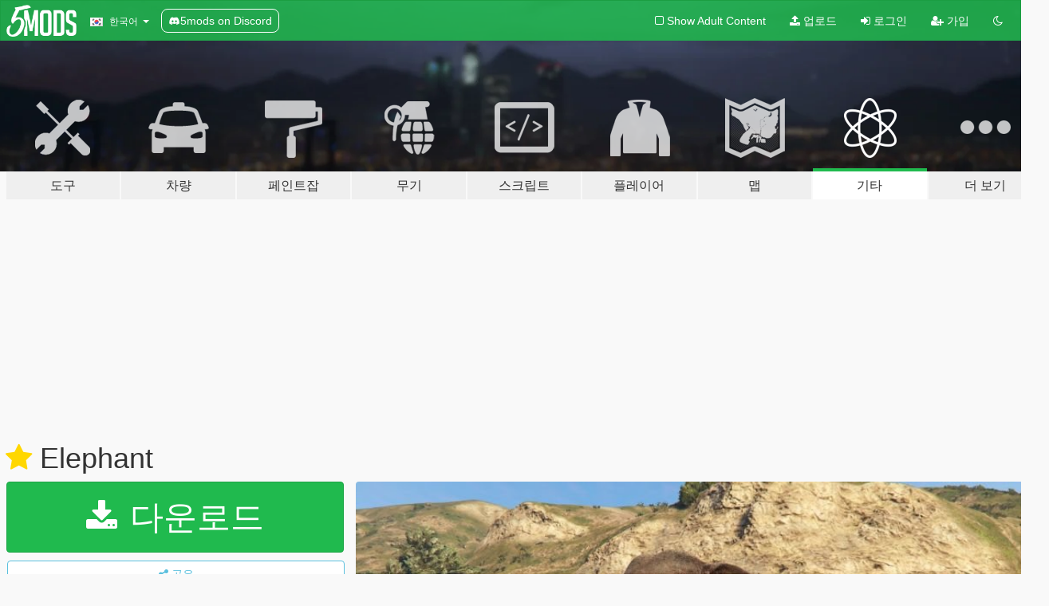

--- FILE ---
content_type: text/html; charset=utf-8
request_url: https://ko.gta5-mods.com/misc/elephant
body_size: 18450
content:

<!DOCTYPE html>
<html lang="ko" dir="ltr">
<head>
	<title>
		Elephant - GTA5-Mods.com
	</title>

		<script
		  async
		  src="https://hb.vntsm.com/v4/live/vms/sites/gta5-mods.com/index.js"
        ></script>

        <script>
          self.__VM = self.__VM || [];
          self.__VM.push(function (admanager, scope) {
            scope.Config.buildPlacement((configBuilder) => {
              configBuilder.add("billboard");
              configBuilder.addDefaultOrUnique("mobile_mpu").setBreakPoint("mobile")
            }).display("top-ad");

            scope.Config.buildPlacement((configBuilder) => {
              configBuilder.add("leaderboard");
              configBuilder.addDefaultOrUnique("mobile_mpu").setBreakPoint("mobile")
            }).display("central-ad");

            scope.Config.buildPlacement((configBuilder) => {
              configBuilder.add("mpu");
              configBuilder.addDefaultOrUnique("mobile_mpu").setBreakPoint("mobile")
            }).display("side-ad");

            scope.Config.buildPlacement((configBuilder) => {
              configBuilder.add("leaderboard");
              configBuilder.addDefaultOrUnique("mpu").setBreakPoint({ mediaQuery: "max-width:1200px" })
            }).display("central-ad-2");

            scope.Config.buildPlacement((configBuilder) => {
              configBuilder.add("leaderboard");
              configBuilder.addDefaultOrUnique("mobile_mpu").setBreakPoint("mobile")
            }).display("bottom-ad");

            scope.Config.buildPlacement((configBuilder) => {
              configBuilder.add("desktop_takeover");
              configBuilder.addDefaultOrUnique("mobile_takeover").setBreakPoint("mobile")
            }).display("takeover-ad");

            scope.Config.get('mpu').display('download-ad-1');
          });
        </script>

	<meta charset="utf-8">
	<meta name="viewport" content="width=320, initial-scale=1.0, maximum-scale=1.0">
	<meta http-equiv="X-UA-Compatible" content="IE=edge">
	<meta name="msapplication-config" content="none">
	<meta name="theme-color" content="#20ba4e">
	<meta name="msapplication-navbutton-color" content="#20ba4e">
	<meta name="apple-mobile-web-app-capable" content="yes">
	<meta name="apple-mobile-web-app-status-bar-style" content="#20ba4e">
	<meta name="csrf-param" content="authenticity_token" />
<meta name="csrf-token" content="gaRKRJOdPrQg3Mod/NMisiso3qAvNo//SdOT4cw3mfA2KK6VdOaZBYQ6dL6xsWcsmhAEcPAILfOJlWKo2x/iLg==" />
	    <!--suppress ALL -->

    <meta property="og:url" content="https://ko.gta5-mods.com/misc/elephant">
    <meta property="og:title" content="Elephant">
    <meta property="og:description" content="Elephant [Ped version]  You see him in Liberty City, now you will in Los Santos...  ######################################## If you want support my work or have early access and exclusives releases be my patreon! ########################################  Thanks for the model to: Far Cry 4 (Bugisoft, hum... sorry, I mean, Ubisoft)  Installation:  Only way:Search in root folder for file named x64e.rpf and copy it to mods folder.Then,...">
    <meta property="og:site_name" content="GTA5-Mods.com">
    <meta property="og:image" content="https://img.gta5-mods.com/q75/images/elephant/c78fda-20170111032004_1.jpg">

    <meta name="twitter:card" content="summary_large_image">
    <meta name="twitter:site" content="@5mods">
    <meta name="twitter:title" content="Elephant">
    <meta name="twitter:description" content="Elephant [Ped version]  You see him in Liberty City, now you will in Los Santos...  ######################################## If you want support my work or have early access and exclusives releases be my patreon! ########################################  Thanks for the model to: Far Cry 4 (Bugisoft, hum... sorry, I mean, Ubisoft)  Installation:  Only way:Search in root folder for file named x64e.rpf and copy it to mods folder.Then,...">
    <meta name="twitter:image" content="https://img.gta5-mods.com/q75/images/elephant/c78fda-20170111032004_1.jpg">


	<link rel="shortcut icon" type="image/x-icon" href="https://images.gta5-mods.com/icons/favicon.png">
	<link rel="stylesheet" media="screen" href="/assets/application-7e510725ebc5c55e88a9fd87c027a2aa9e20126744fbac89762e0fd54819c399.css" />
	    <link rel="alternate" hreflang="id" href="https://id.gta5-mods.com/misc/elephant">
    <link rel="alternate" hreflang="ms" href="https://ms.gta5-mods.com/misc/elephant">
    <link rel="alternate" hreflang="bg" href="https://bg.gta5-mods.com/misc/elephant">
    <link rel="alternate" hreflang="ca" href="https://ca.gta5-mods.com/misc/elephant">
    <link rel="alternate" hreflang="cs" href="https://cs.gta5-mods.com/misc/elephant">
    <link rel="alternate" hreflang="da" href="https://da.gta5-mods.com/misc/elephant">
    <link rel="alternate" hreflang="de" href="https://de.gta5-mods.com/misc/elephant">
    <link rel="alternate" hreflang="el" href="https://el.gta5-mods.com/misc/elephant">
    <link rel="alternate" hreflang="en" href="https://www.gta5-mods.com/misc/elephant">
    <link rel="alternate" hreflang="es" href="https://es.gta5-mods.com/misc/elephant">
    <link rel="alternate" hreflang="fr" href="https://fr.gta5-mods.com/misc/elephant">
    <link rel="alternate" hreflang="gl" href="https://gl.gta5-mods.com/misc/elephant">
    <link rel="alternate" hreflang="ko" href="https://ko.gta5-mods.com/misc/elephant">
    <link rel="alternate" hreflang="hi" href="https://hi.gta5-mods.com/misc/elephant">
    <link rel="alternate" hreflang="it" href="https://it.gta5-mods.com/misc/elephant">
    <link rel="alternate" hreflang="hu" href="https://hu.gta5-mods.com/misc/elephant">
    <link rel="alternate" hreflang="mk" href="https://mk.gta5-mods.com/misc/elephant">
    <link rel="alternate" hreflang="nl" href="https://nl.gta5-mods.com/misc/elephant">
    <link rel="alternate" hreflang="nb" href="https://no.gta5-mods.com/misc/elephant">
    <link rel="alternate" hreflang="pl" href="https://pl.gta5-mods.com/misc/elephant">
    <link rel="alternate" hreflang="pt-BR" href="https://pt.gta5-mods.com/misc/elephant">
    <link rel="alternate" hreflang="ro" href="https://ro.gta5-mods.com/misc/elephant">
    <link rel="alternate" hreflang="ru" href="https://ru.gta5-mods.com/misc/elephant">
    <link rel="alternate" hreflang="sl" href="https://sl.gta5-mods.com/misc/elephant">
    <link rel="alternate" hreflang="fi" href="https://fi.gta5-mods.com/misc/elephant">
    <link rel="alternate" hreflang="sv" href="https://sv.gta5-mods.com/misc/elephant">
    <link rel="alternate" hreflang="vi" href="https://vi.gta5-mods.com/misc/elephant">
    <link rel="alternate" hreflang="tr" href="https://tr.gta5-mods.com/misc/elephant">
    <link rel="alternate" hreflang="uk" href="https://uk.gta5-mods.com/misc/elephant">
    <link rel="alternate" hreflang="zh-CN" href="https://zh.gta5-mods.com/misc/elephant">

  <script src="/javascripts/ads.js"></script>

		<!-- Nexus Google Tag Manager -->
		<script nonce="true">
//<![CDATA[
				window.dataLayer = window.dataLayer || [];

						window.dataLayer.push({
								login_status: 'Guest',
								user_id: undefined,
								gta5mods_id: undefined,
						});

//]]>
</script>
		<script nonce="true">
//<![CDATA[
				(function(w,d,s,l,i){w[l]=w[l]||[];w[l].push({'gtm.start':
				new Date().getTime(),event:'gtm.js'});var f=d.getElementsByTagName(s)[0],
				j=d.createElement(s),dl=l!='dataLayer'?'&l='+l:'';j.async=true;j.src=
				'https://www.googletagmanager.com/gtm.js?id='+i+dl;f.parentNode.insertBefore(j,f);
				})(window,document,'script','dataLayer','GTM-KCVF2WQ');

//]]>
</script>		<!-- End Nexus Google Tag Manager -->
</head>
<body class=" ko">
	<!-- Google Tag Manager (noscript) -->
	<noscript><iframe src="https://www.googletagmanager.com/ns.html?id=GTM-KCVF2WQ"
										height="0" width="0" style="display:none;visibility:hidden"></iframe></noscript>
	<!-- End Google Tag Manager (noscript) -->

<div id="page-cover"></div>
<div id="page-loading">
	<span class="graphic"></span>
	<span class="message">로딩중...</span>
</div>

<div id="page-cover"></div>

<nav id="main-nav" class="navbar navbar-default">
  <div class="container">
    <div class="navbar-header">
      <a class="navbar-brand" href="/"></a>

      <ul class="nav navbar-nav">
        <li id="language-dropdown" class="dropdown">
          <a href="#language" class="dropdown-toggle" data-toggle="dropdown">
            <span class="famfamfam-flag-kr icon"></span>&nbsp;
            <span class="language-name">한국어</span>
            <span class="caret"></span>
          </a>

          <ul class="dropdown-menu dropdown-menu-with-footer">
                <li>
                  <a href="https://id.gta5-mods.com/misc/elephant">
                    <span class="famfamfam-flag-id"></span>
                    <span class="language-name">Bahasa Indonesia</span>
                  </a>
                </li>
                <li>
                  <a href="https://ms.gta5-mods.com/misc/elephant">
                    <span class="famfamfam-flag-my"></span>
                    <span class="language-name">Bahasa Melayu</span>
                  </a>
                </li>
                <li>
                  <a href="https://bg.gta5-mods.com/misc/elephant">
                    <span class="famfamfam-flag-bg"></span>
                    <span class="language-name">Български</span>
                  </a>
                </li>
                <li>
                  <a href="https://ca.gta5-mods.com/misc/elephant">
                    <span class="famfamfam-flag-catalonia"></span>
                    <span class="language-name">Català</span>
                  </a>
                </li>
                <li>
                  <a href="https://cs.gta5-mods.com/misc/elephant">
                    <span class="famfamfam-flag-cz"></span>
                    <span class="language-name">Čeština</span>
                  </a>
                </li>
                <li>
                  <a href="https://da.gta5-mods.com/misc/elephant">
                    <span class="famfamfam-flag-dk"></span>
                    <span class="language-name">Dansk</span>
                  </a>
                </li>
                <li>
                  <a href="https://de.gta5-mods.com/misc/elephant">
                    <span class="famfamfam-flag-de"></span>
                    <span class="language-name">Deutsch</span>
                  </a>
                </li>
                <li>
                  <a href="https://el.gta5-mods.com/misc/elephant">
                    <span class="famfamfam-flag-gr"></span>
                    <span class="language-name">Ελληνικά</span>
                  </a>
                </li>
                <li>
                  <a href="https://www.gta5-mods.com/misc/elephant">
                    <span class="famfamfam-flag-gb"></span>
                    <span class="language-name">English</span>
                  </a>
                </li>
                <li>
                  <a href="https://es.gta5-mods.com/misc/elephant">
                    <span class="famfamfam-flag-es"></span>
                    <span class="language-name">Español</span>
                  </a>
                </li>
                <li>
                  <a href="https://fr.gta5-mods.com/misc/elephant">
                    <span class="famfamfam-flag-fr"></span>
                    <span class="language-name">Français</span>
                  </a>
                </li>
                <li>
                  <a href="https://gl.gta5-mods.com/misc/elephant">
                    <span class="famfamfam-flag-es-gl"></span>
                    <span class="language-name">Galego</span>
                  </a>
                </li>
                <li>
                  <a href="https://ko.gta5-mods.com/misc/elephant">
                    <span class="famfamfam-flag-kr"></span>
                    <span class="language-name">한국어</span>
                  </a>
                </li>
                <li>
                  <a href="https://hi.gta5-mods.com/misc/elephant">
                    <span class="famfamfam-flag-in"></span>
                    <span class="language-name">हिन्दी</span>
                  </a>
                </li>
                <li>
                  <a href="https://it.gta5-mods.com/misc/elephant">
                    <span class="famfamfam-flag-it"></span>
                    <span class="language-name">Italiano</span>
                  </a>
                </li>
                <li>
                  <a href="https://hu.gta5-mods.com/misc/elephant">
                    <span class="famfamfam-flag-hu"></span>
                    <span class="language-name">Magyar</span>
                  </a>
                </li>
                <li>
                  <a href="https://mk.gta5-mods.com/misc/elephant">
                    <span class="famfamfam-flag-mk"></span>
                    <span class="language-name">Македонски</span>
                  </a>
                </li>
                <li>
                  <a href="https://nl.gta5-mods.com/misc/elephant">
                    <span class="famfamfam-flag-nl"></span>
                    <span class="language-name">Nederlands</span>
                  </a>
                </li>
                <li>
                  <a href="https://no.gta5-mods.com/misc/elephant">
                    <span class="famfamfam-flag-no"></span>
                    <span class="language-name">Norsk</span>
                  </a>
                </li>
                <li>
                  <a href="https://pl.gta5-mods.com/misc/elephant">
                    <span class="famfamfam-flag-pl"></span>
                    <span class="language-name">Polski</span>
                  </a>
                </li>
                <li>
                  <a href="https://pt.gta5-mods.com/misc/elephant">
                    <span class="famfamfam-flag-br"></span>
                    <span class="language-name">Português do Brasil</span>
                  </a>
                </li>
                <li>
                  <a href="https://ro.gta5-mods.com/misc/elephant">
                    <span class="famfamfam-flag-ro"></span>
                    <span class="language-name">Română</span>
                  </a>
                </li>
                <li>
                  <a href="https://ru.gta5-mods.com/misc/elephant">
                    <span class="famfamfam-flag-ru"></span>
                    <span class="language-name">Русский</span>
                  </a>
                </li>
                <li>
                  <a href="https://sl.gta5-mods.com/misc/elephant">
                    <span class="famfamfam-flag-si"></span>
                    <span class="language-name">Slovenščina</span>
                  </a>
                </li>
                <li>
                  <a href="https://fi.gta5-mods.com/misc/elephant">
                    <span class="famfamfam-flag-fi"></span>
                    <span class="language-name">Suomi</span>
                  </a>
                </li>
                <li>
                  <a href="https://sv.gta5-mods.com/misc/elephant">
                    <span class="famfamfam-flag-se"></span>
                    <span class="language-name">Svenska</span>
                  </a>
                </li>
                <li>
                  <a href="https://vi.gta5-mods.com/misc/elephant">
                    <span class="famfamfam-flag-vn"></span>
                    <span class="language-name">Tiếng Việt</span>
                  </a>
                </li>
                <li>
                  <a href="https://tr.gta5-mods.com/misc/elephant">
                    <span class="famfamfam-flag-tr"></span>
                    <span class="language-name">Türkçe</span>
                  </a>
                </li>
                <li>
                  <a href="https://uk.gta5-mods.com/misc/elephant">
                    <span class="famfamfam-flag-ua"></span>
                    <span class="language-name">Українська</span>
                  </a>
                </li>
                <li>
                  <a href="https://zh.gta5-mods.com/misc/elephant">
                    <span class="famfamfam-flag-cn"></span>
                    <span class="language-name">中文</span>
                  </a>
                </li>
          </ul>
        </li>
        <li class="discord-link">
          <a href="https://discord.gg/2PR7aMzD4U" target="_blank" rel="noreferrer">
            <img src="https://images.gta5-mods.com/site/discord-header.svg" height="15px" alt="">
            <span>5mods on Discord</span>
          </a>
        </li>
      </ul>
    </div>

    <ul class="nav navbar-nav navbar-right">
        <li>
          <a href="/adult_filter" title="Light mode">
              <span class="fa fa-square-o"></span>
            <span>Show Adult <span class="adult-filter__content-text">Content</span></span>
          </a>
        </li>
      <li class="hidden-xs">
        <a href="/upload">
          <span class="icon fa fa-upload"></span>
          업로드
        </a>
      </li>

        <li>
          <a href="/login?r=/misc/elephant">
            <span class="icon fa fa-sign-in"></span>
            <span class="login-text">로그인</span>
          </a>
        </li>

        <li class="hidden-xs">
          <a href="/register?r=/misc/elephant">
            <span class="icon fa fa-user-plus"></span>
            가입
          </a>
        </li>

        <li>
            <a href="/dark_mode" title="Dark mode">
              <span class="fa fa-moon-o"></span>
            </a>
        </li>

      <li id="search-dropdown">
        <a href="#search" class="dropdown-toggle" data-toggle="dropdown">
          <span class="fa fa-search"></span>
        </a>

        <div class="dropdown-menu">
          <div class="form-inline">
            <div class="form-group">
              <div class="input-group">
                <div class="input-group-addon"><span  class="fa fa-search"></span></div>
                <input type="text" class="form-control" placeholder="GTA 5 모드를 검색해보세요...">
              </div>
            </div>
            <button type="submit" class="btn btn-primary">
              검색
            </button>
          </div>
        </div>
      </li>
    </ul>
  </div>
</nav>

<div id="banner" class="misc">
  <div class="container hidden-xs">
    <div id="intro">
      <h1 class="styled">GTA5-Mods.com 에 오신 것을 환영합니다</h1>
      <p>Select one of the following categories to start browsing the latest GTA 5 PC mods:</p>
    </div>
  </div>

  <div class="container">
    <ul id="navigation" class="clearfix ko">
        <li class="tools ">
          <a href="/tools">
            <span class="icon-category"></span>
            <span class="label-border"></span>
            <span class="label-category lg-large md-large sm-large xs-large xxs-large">
              <span>도구</span>
            </span>
          </a>
        </li>
        <li class="vehicles ">
          <a href="/vehicles">
            <span class="icon-category"></span>
            <span class="label-border"></span>
            <span class="label-category lg-large md-large sm-large xs-large xxs-large">
              <span>차량</span>
            </span>
          </a>
        </li>
        <li class="paintjobs ">
          <a href="/paintjobs">
            <span class="icon-category"></span>
            <span class="label-border"></span>
            <span class="label-category lg-large md-large sm-large xs-large xxs-large">
              <span>페인트잡</span>
            </span>
          </a>
        </li>
        <li class="weapons ">
          <a href="/weapons">
            <span class="icon-category"></span>
            <span class="label-border"></span>
            <span class="label-category lg-large md-large sm-large xs-large xxs-large">
              <span>무기</span>
            </span>
          </a>
        </li>
        <li class="scripts ">
          <a href="/scripts">
            <span class="icon-category"></span>
            <span class="label-border"></span>
            <span class="label-category lg-large md-large sm-large xs-large xxs-large">
              <span>스크립트</span>
            </span>
          </a>
        </li>
        <li class="player ">
          <a href="/player">
            <span class="icon-category"></span>
            <span class="label-border"></span>
            <span class="label-category lg-large md-large sm-large xs-large xxs-large">
              <span>플레이어</span>
            </span>
          </a>
        </li>
        <li class="maps ">
          <a href="/maps">
            <span class="icon-category"></span>
            <span class="label-border"></span>
            <span class="label-category lg-large md-large sm-large xs-large xxs-large">
              <span>맵</span>
            </span>
          </a>
        </li>
        <li class="misc active">
          <a href="/misc">
            <span class="icon-category"></span>
            <span class="label-border"></span>
            <span class="label-category lg-large md-large sm-large xs-large xxs-large">
              <span>기타</span>
            </span>
          </a>
        </li>
      <li id="more-dropdown" class="more dropdown">
        <a href="#more" class="dropdown-toggle" data-toggle="dropdown">
          <span class="icon-category"></span>
          <span class="label-border"></span>
          <span class="label-category lg-large md-large sm-large xs-large xxs-large">
            <span>더 보기</span>
          </span>
        </a>

        <ul class="dropdown-menu pull-right">
          <li>
            <a href="http://www.gta5cheats.com" target="_blank">
              <span class="fa fa-external-link"></span>
              GTA 5 Cheats
            </a>
          </li>
        </ul>
      </li>
    </ul>
  </div>
</div>

<div id="content">
  


<div id="file" class="container" data-user-file-id="34427">
  <div class="clearfix">
      <div id="top-ad" class="ad-container"></div>

    <h1>
      <a class="fa fa-star featured-star" title="2017년 01월 12일 (목) 에 추천" href="/all/tags/featured"></a>
      Elephant
      <span class="version"></span>

    </h1>
  </div>


    <div id="file-container" class="row">
      <div class="col-sm-5 col-lg-4">

          <a href="/misc/elephant/download/14151" class="btn btn-primary btn-download" >
            <span class="fa fa-download"></span>
            다운로드
          </a>

        <div class="file-actions">

          <div class="row">
            <div class="col-xs-12 share-container">
              <div id="share-list">
                <ul>
                  <li>
                    <a href="#share-facebook" class="facebook" title="페이스북에 공유하기">
                      <span class="fa fa-facebook"></span>
                    </a>
                  </li>
                  <li>
                    <a href="#share-twitter" class="twitter" title="트위터에 공유하기" data-text="Elephant">
                      <span class="fa fa-twitter"></span>
                    </a>
                  </li>
                  <li>
                    <a href="#share-vk" class="vk" title="VK에 공유하기">
                      <span class="fa fa-vk"></span>
                    </a>
                  </li>
                </ul>
              </div>

              <button class="btn btn-o-info btn-block">
                <span class="fa fa-share-alt "></span>
                <span>공유</span>
              </button>
            </div>

          </div>
        </div>
        <div class="panel panel-default">
          <div class="panel-body">
            <div class="user-panel row">
              <div class="col-xs-3">
                <a href="/users/indirivacua">
                  <img class="img-responsive" src="https://img.gta5-mods.com/q75-w100-h100-cfill/avatars/4738/68e565-f06f2bb308776687d2a6c49e70ba1e0da6a3ea3d_full copia.png" alt="68e565 f06f2bb308776687d2a6c49e70ba1e0da6a3ea3d full copia" />
                </a>
              </div>
              <div class="col-xs-9">
                <a class="username" href="/users/indirivacua">indirivacua</a>
                  <br/>
                  <div class="user-social">
                    <a title="Homepage" target="_blank" href="http://indirivacuamods.blogspot.com"><span class="fa fa-home"></span></a>
<a title="Skype" href="skype:indirivacua?chat"><span class="fa fa-skype"></span></a>
<a title="Facebook" target="_blank" href="https://www.facebook.com/IndirivacuaMods"><span class="fa fa-facebook-official"></span></a>
<a title="Twitter" target="_blank" href="https://www.twitter.com/indirivacua"><span class="fa fa-twitter-square"></span></a>


<a title="YouTube" target="_blank" href="https://www.youtube.com/user/indirivacua"><span class="fa fa-youtube"></span></a>
<a title="Twitch" target="_blank" href="http://www.twitch.tv/indirivacua"><span class="fa fa-twitch"></span></a>
<a title="Steam" target="_blank" href="http://steamcommunity.com/id/indirivacua"><span class="fa fa-steam-square"></span></a>
<a title="Rockstar Games Social Club" target="_blank" href="http://socialclub.rockstargames.com/member/indirivacua"><span class="fa fa-socialclub size-20"></span></a>
<a title="GitHub" target="_blank" href="https://github.com/indirivacua"><span class="fa fa-github"></span></a>


                  </div>

                  <div class="g-ytsubscribe" data-channel="indirivacua" data-channelid="null" data-layout="default" data-count="default"></div>

                    <div class="button-donate">
                      
<div class="paypal-button-widget">
  <form method="post" action="https://www.paypal.com/cgi-bin/webscr" target="_blank">
    <input type="hidden" name="item_name" value="Donation for Elephant [GTA5-Mods.com]">
    <input type="hidden" name="lc" value="ko_KR">
    <input type="hidden" name="no_shipping" value="1">
    <input type="hidden" name="cmd" value="_donations">
    <input type="hidden" name="business" value="nestorstanchi@gmail.com">
    <input type="hidden" name="bn" value="JavaScriptButtons_donate">
    <input type="hidden" name="notify_url" value="https://www.gta5-mods.com/ipn">
    <input type="hidden" name="custom" value="[4738, -1, 34427]">
    <button class="paypal-button paypal-style-primary paypal-size-small" type="submit" dir="ltr">
        <span class="paypal-button-logo">
          <img src="[data-uri]">
        </span><span class="paypal-button-content" dir="auto">
          <img alt="PayPal" src="[data-uri]" /> 기부하기
        </span>
    </button>
  </form>
</div>
                    </div>

                    <div class="button-donate">
                      <a href="https://www.patreon.com/indirivacua" class="paypal-button patreon-button paypal-style-primary paypal-size-small" target="_blank" dir="ltr">
  <span class="paypal-button-content" dir="auto">
    <img alt="Patreon" src="https://images.gta5-mods.com/icons/patreon-logo.png" /> 으로 지원하기
  </span>
</a>
                    </div>
              </div>
            </div>
          </div>
        </div>

          <div class="panel panel-default hidden-xs">
            <div class="panel-body">
  <h3 class="mt-0">
    <i class="fa fa-list-alt"></i>
    <span class="translation_missing" title="translation missing: ko.user_file.all_versions">All Versions</span>
  </h3>
      <div class="well pull-left file-version-container ">
        <div class="pull-left">
          <i class="fa fa-file"></i>&nbsp; <span>(current)</span>
          <p>
            <span class="num-downloads">다운로드 9,640 <span class="file-size">, 5.07메가바이트</span></span>
            <br/><span class="num-downloads">2017년 01월 11일 (수)</span>
          </p>
        </div>
        <div class="pull-right" >
                  <a target="_blank" href="https://www.virustotal.com/file/d1b1dbba29b36236078a903f43833d3d1f0c3ac0c5ac9a488867b3157d739610/analysis/1498009186/"><i data-container="body" data-trigger="hover" data-toggle="popover" data-placement="top" data-html="true" data-title="<b class='color-success'>This file is safe <i class='fa fa-check-circle-o'></i></b>" data-content="<i>This file has been scanned for viruses and is safe to download.</i>" class="fa fa-shield vt-version"></i></a>

              <a target="_blank" href="/misc/elephant/download/14151"><i class="fa fa-download download-version"></i></a>
        </div>
      </div>
</div>
          </div>

          <div id="side-ad" class="ad-container"></div>

        <div class="file-list">
            <div class="col-xs-12 hidden-xs">
              <h4>More mods by <a class="username" href="/users/indirivacua">indirivacua</a>:</h4>
                
<div class="file-list-obj">
  <a href="/player/garfield" title="Garfield" class="preview empty">

    <img title="Garfield" class="img-responsive" alt="Garfield" src="https://img.gta5-mods.com/q75-w500-h333-cfill/images/garfield/346e5c-20170606225057_1.png" />

      <ul class="categories">
            <li>Skin</li>
            <li>Add-On</li>
            <li>Animal</li>
      </ul>

      <div class="stats">
        <div>
            <span title="4.9 star rating">
              <span class="fa fa-star"></span> 4.9
            </span>
        </div>
        <div>
          <span title="7,860 다운로드">
            <span class="fa fa-download"></span> 7,860
          </span>
          <span class="stats-likes" title="92 좋아요">
            <span class="fa fa-thumbs-up"></span> 92
          </span>
        </div>
      </div>

  </a>
  <div class="details">
    <div class="top">
      <div class="name">
        <a href="/player/garfield" title="Garfield">
          <span dir="ltr">Garfield</span>
        </a>
      </div>
    </div>
    <div class="bottom">
      <span class="bottom-by">By</span> <a href="/users/indirivacua" title="indirivacua">indirivacua</a>
    </div>
  </div>
</div>
                
<div class="file-list-obj">
  <a href="/player/diego-from-ice-age" title="Diego from Ice Age" class="preview empty">

    <img title="Diego from Ice Age" class="img-responsive" alt="Diego from Ice Age" src="https://img.gta5-mods.com/q75-w500-h333-cfill/images/diego-from-ice-age/9c09b5-20170619010300_1.png" />

      <ul class="categories">
            <li>Animal</li>
            <li>Skin</li>
            <li>Add-On</li>
            <li>Diego</li>
            <li>Saber Toothed Tiger</li>
            <li>Ice Age</li>
            <li>Smilodon</li>
      </ul>

      <div class="stats">
        <div>
            <span title="5.0 star rating">
              <span class="fa fa-star"></span> 5.0
            </span>
        </div>
        <div>
          <span title="1,964 다운로드">
            <span class="fa fa-download"></span> 1,964
          </span>
          <span class="stats-likes" title="38 좋아요">
            <span class="fa fa-thumbs-up"></span> 38
          </span>
        </div>
      </div>

  </a>
  <div class="details">
    <div class="top">
      <div class="name">
        <a href="/player/diego-from-ice-age" title="Diego from Ice Age">
          <span dir="ltr">Diego from Ice Age</span>
        </a>
      </div>
        <div class="version" dir="ltr" title="1.0">1.0</div>
    </div>
    <div class="bottom">
      <span class="bottom-by">By</span> <a href="/users/indirivacua" title="indirivacua">indirivacua</a>
    </div>
  </div>
</div>
                
<div class="file-list-obj">
  <a href="/player/pink-panther" title="Pink Panther" class="preview empty">

    <img title="Pink Panther" class="img-responsive" alt="Pink Panther" src="https://img.gta5-mods.com/q75-w500-h333-cfill/images/pink-panther/cee814-20170514024407_1.png" />

      <ul class="categories">
            <li>Skin</li>
            <li>Add-On</li>
            <li>Animal</li>
      </ul>

      <div class="stats">
        <div>
            <span title="4.92 star rating">
              <span class="fa fa-star"></span> 4.92
            </span>
        </div>
        <div>
          <span title="10,456 다운로드">
            <span class="fa fa-download"></span> 10,456
          </span>
          <span class="stats-likes" title="92 좋아요">
            <span class="fa fa-thumbs-up"></span> 92
          </span>
        </div>
      </div>

  </a>
  <div class="details">
    <div class="top">
      <div class="name">
        <a href="/player/pink-panther" title="Pink Panther">
          <span dir="ltr">Pink Panther</span>
        </a>
      </div>
    </div>
    <div class="bottom">
      <span class="bottom-by">By</span> <a href="/users/indirivacua" title="indirivacua">indirivacua</a>
    </div>
  </div>
</div>
                
<div class="file-list-obj">
  <a href="/player/monsters-inc-mike-sully" title="Monsters Inc - Mike & Sully" class="preview empty">

    <img title="Monsters Inc - Mike & Sully" class="img-responsive" alt="Monsters Inc - Mike & Sully" src="https://img.gta5-mods.com/q75-w500-h333-cfill/images/monsters-inc-mike-sully/0f3198-20170124091750_1.png" />

      <ul class="categories">
            <li>Skin</li>
            <li>Add-On</li>
            <li>Disney</li>
      </ul>

      <div class="stats">
        <div>
            <span title="5.0 star rating">
              <span class="fa fa-star"></span> 5.0
            </span>
        </div>
        <div>
          <span title="6,144 다운로드">
            <span class="fa fa-download"></span> 6,144
          </span>
          <span class="stats-likes" title="84 좋아요">
            <span class="fa fa-thumbs-up"></span> 84
          </span>
        </div>
      </div>

  </a>
  <div class="details">
    <div class="top">
      <div class="name">
        <a href="/player/monsters-inc-mike-sully" title="Monsters Inc - Mike & Sully">
          <span dir="ltr">Monsters Inc - Mike & Sully</span>
        </a>
      </div>
    </div>
    <div class="bottom">
      <span class="bottom-by">By</span> <a href="/users/indirivacua" title="indirivacua">indirivacua</a>
    </div>
  </div>
</div>
                
<div class="file-list-obj">
  <a href="/player/bmo-from-adventure-time" title="BMO from Adventure Time" class="preview empty">

    <img title="BMO from Adventure Time" class="img-responsive" alt="BMO from Adventure Time" src="https://img.gta5-mods.com/q75-w500-h333-cfill/images/bmo-from-adventure-time/754bba-20170108124202_1.png" />

      <ul class="categories">
            <li>Skin</li>
            <li>Add-On</li>
      </ul>

      <div class="stats">
        <div>
            <span title="4.95 star rating">
              <span class="fa fa-star"></span> 4.95
            </span>
        </div>
        <div>
          <span title="1,948 다운로드">
            <span class="fa fa-download"></span> 1,948
          </span>
          <span class="stats-likes" title="47 좋아요">
            <span class="fa fa-thumbs-up"></span> 47
          </span>
        </div>
      </div>

  </a>
  <div class="details">
    <div class="top">
      <div class="name">
        <a href="/player/bmo-from-adventure-time" title="BMO from Adventure Time">
          <span dir="ltr">BMO from Adventure Time</span>
        </a>
      </div>
    </div>
    <div class="bottom">
      <span class="bottom-by">By</span> <a href="/users/indirivacua" title="indirivacua">indirivacua</a>
    </div>
  </div>
</div>
            </div>

        </div>
      </div>

      <div class="col-sm-7 col-lg-8">
          <div id="file-media">
            <!-- Cover Media -->
            <div class="text-center">

                <a target="_blank" class="thumbnail mfp-image cover-media" title="Elephant" href="https://img.gta5-mods.com/q95/images/elephant/c78fda-20170111032004_1.jpg"><img class="img-responsive" src="https://img.gta5-mods.com/q85-w800/images/elephant/c78fda-20170111032004_1.jpg" alt="C78fda 20170111032004 1" /></a>
            </div>

            <!-- Remaining Media -->
              <div class="media-thumbnails row">
                    <div class="col-xs-4 col-md-2">
                      <a target="_blank" class="thumbnail mfp-image" title="Elephant" href="https://img.gta5-mods.com/q95/images/elephant/c78fda-20170111031827_1.jpg"><img class="img-responsive" src="https://img.gta5-mods.com/q75-w350-h233-cfill/images/elephant/c78fda-20170111031827_1.jpg" alt="C78fda 20170111031827 1" /></a>
                    </div>

                  <div class="col-xs-4 col-md-2">
                    
  <a href="https://www.youtube.com/watch?v=0MgtHC1X3AY" class="thumbnail mfp-iframe" data-video-source="YOUTUBE" data-video-source-id="0MgtHC1X3AY" data-username="KjraGaming">
    
    <span class="play-button fa fa-youtube-play"></span>
    <img class="img-responsive" src="https://img.youtube.com/vi/0MgtHC1X3AY/mqdefault.jpg" alt="Mqdefault" />
  </a>


                  </div>
                  <div class="col-xs-4 col-md-2">
                    
  <a href="https://www.youtube.com/watch?v=uS3iYynVFw4" class="thumbnail mfp-iframe" data-video-source="YOUTUBE" data-video-source-id="uS3iYynVFw4" data-username="kokocrunch">
    
    <span class="play-button fa fa-youtube-play"></span>
    <img class="img-responsive" src="https://img.youtube.com/vi/uS3iYynVFw4/mqdefault.jpg" alt="Mqdefault" />
  </a>


                  </div>
                  <div class="col-xs-4 col-md-2">
                    
  <a href="https://www.youtube.com/watch?v=dVdqFhAWQhs" class="thumbnail mfp-iframe" data-video-source="YOUTUBE" data-video-source-id="dVdqFhAWQhs" data-username="KeGaming">
    
    <span class="play-button fa fa-youtube-play"></span>
    <img class="img-responsive" src="https://img.youtube.com/vi/dVdqFhAWQhs/mqdefault.jpg" alt="Mqdefault" />
  </a>


                  </div>
                  <div class="col-xs-4 col-md-2">
                    
  <a href="https://www.youtube.com/watch?v=ROWmB6YWKeU" class="thumbnail mfp-iframe" data-video-source="YOUTUBE" data-video-source-id="ROWmB6YWKeU" data-username="dragon20">
    
    <span class="play-button fa fa-youtube-play"></span>
    <img class="img-responsive" src="https://img.youtube.com/vi/ROWmB6YWKeU/mqdefault.jpg" alt="Mqdefault" />
  </a>


                  </div>
                  <div class="col-xs-4 col-md-2">
                    
  <a href="https://www.youtube.com/watch?v=4MOWAivyv-U" class="thumbnail mfp-iframe" data-video-source="YOUTUBE" data-video-source-id="4MOWAivyv-U" data-username="1w1w1w">
    
    <span class="play-button fa fa-youtube-play"></span>
    <img class="img-responsive" src="https://img.youtube.com/vi/4MOWAivyv-U/mqdefault.jpg" alt="Mqdefault" />
  </a>


                  </div>
                  <div class="extra-media collapse">
                        <div class="col-xs-4 col-md-2">
                          
  <a href="https://www.youtube.com/watch?v=UvycUG8fIOo" class="thumbnail mfp-iframe" data-video-source="YOUTUBE" data-video-source-id="UvycUG8fIOo" data-username="TwistedWisdom">
    
    <span class="play-button fa fa-youtube-play"></span>
    <img class="img-responsive" src="https://img.youtube.com/vi/UvycUG8fIOo/mqdefault.jpg" alt="Mqdefault" />
  </a>


                        </div>
                        <div class="col-xs-4 col-md-2">
                          
  <a href="https://www.youtube.com/watch?v=XEVfbmmclaw" class="thumbnail mfp-iframe" data-video-source="YOUTUBE" data-video-source-id="XEVfbmmclaw" data-username="NaughtyBoy">
    
    <span class="play-button fa fa-youtube-play"></span>
    <img class="img-responsive" src="https://img.youtube.com/vi/XEVfbmmclaw/mqdefault.jpg" alt="Mqdefault" />
  </a>


                        </div>
                  </div>
              </div>

                <a href="#more" class="media-limit btn btn-o-primary btn-block btn-sm">
                  <span class="fa fa-angle-down"></span>
                  모든 이미지와 비디오 확장하기
                  <span class="fa fa-angle-down"></span>
                </a>
          </div>

        <h3 class="clearfix" dir="auto">
          <div class="pull-left file-stats">
            <i class="fa fa-cloud-download pull-left download-icon"></i>
            <div class="file-stat file-downloads pull-left">
              <span class="num-downloads">9,640</span>
              <label>다운로드수</label>
            </div>
            <i class="fa fa-thumbs-o-up pull-left like-icon"></i>
            <div class="file-stat file-likes pull-left">
              <span class="num-likes">169</span>
              <label>좋아요수</label>
            </div>
          </div>

                <span class="comment-average-container pull-right">
                    <span class="comment-average-rating" data-rating="4.96"></span>
                    <label>4.96 / 5 (38명이 투표함)</label>
                </span>
        </h3>
        <div id="featured-comment">
          <ul class="media-list pinned-comments">
            
          </ul>
        </div>
        <div class="visible-xs-block">
          <div class="panel panel-default">
            <div class="panel-body">
              <div class="file-description">
                      <span class="description-body description-collapsed" dir="auto">
                        Elephant [Ped version]<br/><br/><i>You see him in Liberty City, now you will in Los Santos...</i><br/><br/><b>########################################<br/>If you want support my work or have early access and exclusives releases be my <a href="https://www.patreon.com/indirivacua" target="_blank">patreon</a>!<br/>########################################</b><br/><br/>Thanks for the model to: Far Cry 4 (Bugisoft, hum... sorry, I mean, Ubisoft)<br/><br/><b>Installation:</b><br/><br/><u>Only way:</u><ol><li>Search in root folder for file named <i>x64e.rpf </i>and copy it to mods folder.</li><li>Then, into the file you copied you should go to <i>models/cdimages/componentpeds_a_c.rpf</i><br/></li><li>Replace the mod files with OpenIV.</li><li>Save and Rebuild.</li><li>Use Trainer to spawn.</li><li>Enjoy.</li></ol>
                        <div class="read-more-button-container">
                          <div class="read-more-gradient"></div>
                          <div class="read-more-button">Show Full Description</div>
                        </div>
                      </span>
              </div>
                <div id=tag-list>
                    <div>
                      <a href="/all/tags/animal/most-downloaded">
                            <span class="label label-default">
                              <span class="fa fa-tag"></span>
                              Animal
                            </span>
                      </a>
                    </div>
                    <div>
                      <a href="/all/tags/featured/most-downloaded">
                            <span class="label label-default">
                              <span class="fa fa-tag"></span>
                              Featured
                            </span>
                      </a>
                    </div>
                </div>


              <div id="file-dates">

                <br/>
                <small title="2017/01/11 14:38:31">
                  <strong>최초 업로드:</strong>
                  2017년 01월 11일 (수)
                  
                </small>

                  <br/>
                  <small title="2017/01/11 15:57:55">
                    <strong>마지막 업로드:</strong>
                    2017년 01월 11일 (수)
                  </small>

                  <br/>
                  <small title="2026/01/16 18:22:14">
                    <strong>마지막 다운로드:</strong>
                    12시간 전
                  </small>
              </div>
            </div>
          </div>

          <div class="panel panel-default visible-xs-block">
            <div class="panel-body">
  <h3 class="mt-0">
    <i class="fa fa-list-alt"></i>
    <span class="translation_missing" title="translation missing: ko.user_file.all_versions">All Versions</span>
  </h3>
      <div class="well pull-left file-version-container ">
        <div class="pull-left">
          <i class="fa fa-file"></i>&nbsp; <span>(current)</span>
          <p>
            <span class="num-downloads">다운로드 9,640 <span class="file-size">, 5.07메가바이트</span></span>
            <br/><span class="num-downloads">2017년 01월 11일 (수)</span>
          </p>
        </div>
        <div class="pull-right" >
                  <a target="_blank" href="https://www.virustotal.com/file/d1b1dbba29b36236078a903f43833d3d1f0c3ac0c5ac9a488867b3157d739610/analysis/1498009186/"><i data-container="body" data-trigger="hover" data-toggle="popover" data-placement="top" data-html="true" data-title="<b class='color-success'>This file is safe <i class='fa fa-check-circle-o'></i></b>" data-content="<i>This file has been scanned for viruses and is safe to download.</i>" class="fa fa-shield vt-version"></i></a>

              <a target="_blank" href="/misc/elephant/download/14151"><i class="fa fa-download download-version"></i></a>
        </div>
      </div>
</div>
          </div>

          <h3 class="clearfix comments-stats" dir="auto">
              <span class="pull-left">
                  <span class="num-comments" data-count="85">댓글 85</span>
              </span>
          </h3>
          <div id="comments_mobile"></div>

          <div class="file-list">
              <div class="col-xs-12">
                <h4>More mods by <a class="username" href="/users/indirivacua">indirivacua</a>:</h4>
                  
<div class="file-list-obj">
  <a href="/player/garfield" title="Garfield" class="preview empty">

    <img title="Garfield" class="img-responsive" alt="Garfield" src="https://img.gta5-mods.com/q75-w500-h333-cfill/images/garfield/346e5c-20170606225057_1.png" />

      <ul class="categories">
            <li>Skin</li>
            <li>Add-On</li>
            <li>Animal</li>
      </ul>

      <div class="stats">
        <div>
            <span title="4.9 star rating">
              <span class="fa fa-star"></span> 4.9
            </span>
        </div>
        <div>
          <span title="7,860 다운로드">
            <span class="fa fa-download"></span> 7,860
          </span>
          <span class="stats-likes" title="92 좋아요">
            <span class="fa fa-thumbs-up"></span> 92
          </span>
        </div>
      </div>

  </a>
  <div class="details">
    <div class="top">
      <div class="name">
        <a href="/player/garfield" title="Garfield">
          <span dir="ltr">Garfield</span>
        </a>
      </div>
    </div>
    <div class="bottom">
      <span class="bottom-by">By</span> <a href="/users/indirivacua" title="indirivacua">indirivacua</a>
    </div>
  </div>
</div>
                  
<div class="file-list-obj">
  <a href="/player/diego-from-ice-age" title="Diego from Ice Age" class="preview empty">

    <img title="Diego from Ice Age" class="img-responsive" alt="Diego from Ice Age" src="https://img.gta5-mods.com/q75-w500-h333-cfill/images/diego-from-ice-age/9c09b5-20170619010300_1.png" />

      <ul class="categories">
            <li>Animal</li>
            <li>Skin</li>
            <li>Add-On</li>
            <li>Diego</li>
            <li>Saber Toothed Tiger</li>
            <li>Ice Age</li>
            <li>Smilodon</li>
      </ul>

      <div class="stats">
        <div>
            <span title="5.0 star rating">
              <span class="fa fa-star"></span> 5.0
            </span>
        </div>
        <div>
          <span title="1,964 다운로드">
            <span class="fa fa-download"></span> 1,964
          </span>
          <span class="stats-likes" title="38 좋아요">
            <span class="fa fa-thumbs-up"></span> 38
          </span>
        </div>
      </div>

  </a>
  <div class="details">
    <div class="top">
      <div class="name">
        <a href="/player/diego-from-ice-age" title="Diego from Ice Age">
          <span dir="ltr">Diego from Ice Age</span>
        </a>
      </div>
        <div class="version" dir="ltr" title="1.0">1.0</div>
    </div>
    <div class="bottom">
      <span class="bottom-by">By</span> <a href="/users/indirivacua" title="indirivacua">indirivacua</a>
    </div>
  </div>
</div>
                  
<div class="file-list-obj">
  <a href="/player/pink-panther" title="Pink Panther" class="preview empty">

    <img title="Pink Panther" class="img-responsive" alt="Pink Panther" src="https://img.gta5-mods.com/q75-w500-h333-cfill/images/pink-panther/cee814-20170514024407_1.png" />

      <ul class="categories">
            <li>Skin</li>
            <li>Add-On</li>
            <li>Animal</li>
      </ul>

      <div class="stats">
        <div>
            <span title="4.92 star rating">
              <span class="fa fa-star"></span> 4.92
            </span>
        </div>
        <div>
          <span title="10,456 다운로드">
            <span class="fa fa-download"></span> 10,456
          </span>
          <span class="stats-likes" title="92 좋아요">
            <span class="fa fa-thumbs-up"></span> 92
          </span>
        </div>
      </div>

  </a>
  <div class="details">
    <div class="top">
      <div class="name">
        <a href="/player/pink-panther" title="Pink Panther">
          <span dir="ltr">Pink Panther</span>
        </a>
      </div>
    </div>
    <div class="bottom">
      <span class="bottom-by">By</span> <a href="/users/indirivacua" title="indirivacua">indirivacua</a>
    </div>
  </div>
</div>
                  
<div class="file-list-obj">
  <a href="/player/monsters-inc-mike-sully" title="Monsters Inc - Mike & Sully" class="preview empty">

    <img title="Monsters Inc - Mike & Sully" class="img-responsive" alt="Monsters Inc - Mike & Sully" src="https://img.gta5-mods.com/q75-w500-h333-cfill/images/monsters-inc-mike-sully/0f3198-20170124091750_1.png" />

      <ul class="categories">
            <li>Skin</li>
            <li>Add-On</li>
            <li>Disney</li>
      </ul>

      <div class="stats">
        <div>
            <span title="5.0 star rating">
              <span class="fa fa-star"></span> 5.0
            </span>
        </div>
        <div>
          <span title="6,144 다운로드">
            <span class="fa fa-download"></span> 6,144
          </span>
          <span class="stats-likes" title="84 좋아요">
            <span class="fa fa-thumbs-up"></span> 84
          </span>
        </div>
      </div>

  </a>
  <div class="details">
    <div class="top">
      <div class="name">
        <a href="/player/monsters-inc-mike-sully" title="Monsters Inc - Mike & Sully">
          <span dir="ltr">Monsters Inc - Mike & Sully</span>
        </a>
      </div>
    </div>
    <div class="bottom">
      <span class="bottom-by">By</span> <a href="/users/indirivacua" title="indirivacua">indirivacua</a>
    </div>
  </div>
</div>
                  
<div class="file-list-obj">
  <a href="/player/bmo-from-adventure-time" title="BMO from Adventure Time" class="preview empty">

    <img title="BMO from Adventure Time" class="img-responsive" alt="BMO from Adventure Time" src="https://img.gta5-mods.com/q75-w500-h333-cfill/images/bmo-from-adventure-time/754bba-20170108124202_1.png" />

      <ul class="categories">
            <li>Skin</li>
            <li>Add-On</li>
      </ul>

      <div class="stats">
        <div>
            <span title="4.95 star rating">
              <span class="fa fa-star"></span> 4.95
            </span>
        </div>
        <div>
          <span title="1,948 다운로드">
            <span class="fa fa-download"></span> 1,948
          </span>
          <span class="stats-likes" title="47 좋아요">
            <span class="fa fa-thumbs-up"></span> 47
          </span>
        </div>
      </div>

  </a>
  <div class="details">
    <div class="top">
      <div class="name">
        <a href="/player/bmo-from-adventure-time" title="BMO from Adventure Time">
          <span dir="ltr">BMO from Adventure Time</span>
        </a>
      </div>
    </div>
    <div class="bottom">
      <span class="bottom-by">By</span> <a href="/users/indirivacua" title="indirivacua">indirivacua</a>
    </div>
  </div>
</div>
              </div>
          </div>

        </div>

        <div class="hidden-xs">

          <ul class="nav nav-tabs" role="tablist">
              <li role="presentation" class="active">
                <a class="url-push" href="#description_tab" aria-controls="home" role="tab" data-toggle="tab">
                  <i class="fa fa-file-text-o"></i>
                  &nbsp;Description
                </a>
              </li>
              <li role="presentation">
                <a class="url-push" href="#comments_tab" aria-controls="profile" role="tab" data-toggle="tab">
                  <i class="fa fa-comments-o"></i>
                  &nbsp;Comments (85)
                </a>
              </li>
          </ul>

          <div class="tab-content">

            <!-- Default / Description Tab -->
            <div role="tabpanel" class="tab-pane  active " id="description_tab">
              <div class="panel panel-default" style="margin-top: 8px">
                <div class="panel-body">
                  <div class="file-description">
                        <span class="description-body " dir="auto">
                          Elephant [Ped version]<br/><br/><i>You see him in Liberty City, now you will in Los Santos...</i><br/><br/><b>########################################<br/>If you want support my work or have early access and exclusives releases be my <a href="https://www.patreon.com/indirivacua" target="_blank">patreon</a>!<br/>########################################</b><br/><br/>Thanks for the model to: Far Cry 4 (Bugisoft, hum... sorry, I mean, Ubisoft)<br/><br/><b>Installation:</b><br/><br/><u>Only way:</u><ol><li>Search in root folder for file named <i>x64e.rpf </i>and copy it to mods folder.</li><li>Then, into the file you copied you should go to <i>models/cdimages/componentpeds_a_c.rpf</i><br/></li><li>Replace the mod files with OpenIV.</li><li>Save and Rebuild.</li><li>Use Trainer to spawn.</li><li>Enjoy.</li></ol>
                        </span>
                  </div>
                <div id=tag-list>
                    <div>
                      <a href="/all/tags/animal/most-downloaded">
                            <span class="label label-default">
                              <span class="fa fa-tag"></span>
                              Animal
                            </span>
                      </a>
                    </div>
                    <div>
                      <a href="/all/tags/featured/most-downloaded">
                            <span class="label label-default">
                              <span class="fa fa-tag"></span>
                              Featured
                            </span>
                      </a>
                    </div>
                </div>


                  <div id="file-dates">

                    <br/>
                    <small title="2017/01/11 14:38:31">
                      <strong>최초 업로드:</strong>
                      2017년 01월 11일 (수)
                      
                    </small>

                      <br/>
                      <small title="2017/01/11 15:57:55">
                        <strong>마지막 업로드:</strong>
                        2017년 01월 11일 (수)
                      </small>

                      <br/>
                      <small title="2026/01/16 18:22:14">
                        <strong>마지막 다운로드:</strong>
                        12시간 전
                      </small>
                  </div>
                </div>
              </div>
            </div>

            <!-- Comments Tab -->
            <div role="tabpanel" class="tab-pane " id="comments_tab">
              <div id="comments">
                <ul class="media-list pinned-comments">
                 

                </ul>

                  <div class="text-center">
                    <button class="view-more btn btn-o-primary btn-block btn-sm">
                      이전 20 댓글 표시
                    </button>
                  </div>

                <ul class="media-list comments-list">
                  
    <li id="comment-805509" class="comment media " data-comment-id="805509" data-username="indirivacua" data-mentions="[&quot;KjraGaming&quot;]">
      <div class="media-left">
        <a href="/users/indirivacua"><img class="media-object" src="https://img.gta5-mods.com/q75-w100-h100-cfill/avatars/4738/68e565-f06f2bb308776687d2a6c49e70ba1e0da6a3ea3d_full copia.png" alt="68e565 f06f2bb308776687d2a6c49e70ba1e0da6a3ea3d full copia" /></a>
      </div>
      <div class="media-body">
        <div class="panel panel-default">
          <div class="panel-body">
            <div class="media-heading clearfix">
              <div class="pull-left flip" dir="auto">
                <a href="/users/indirivacua">indirivacua</a>
                    <label class="label label-primary">제작자</label>
              </div>
              <div class="pull-right flip">
                

                
              </div>
            </div>

            <div class="comment-text " dir="auto"><p><a class="mention" href="/users/KjraGaming">@KjraGaming</a> If you going to add a video of my mod, you should put my name in the description or the link to the mod, thank you.</p></div>

            <div class="media-details clearfix">
              <div class="row">
                <div class="col-md-8 text-left flip">


                  

                  
                </div>
                <div class="col-md-4 text-right flip" title="2017/01/19 21:07:30">2017년 01월 19일 (목)</div>
              </div>
            </div>
          </div>
        </div>
      </div>
    </li>

    <li id="comment-805851" class="comment media " data-comment-id="805851" data-username="KjraGaming" data-mentions="[&quot;indirivacua&quot;]">
      <div class="media-left">
        <a href="/users/KjraGaming"><img class="media-object" src="https://img.gta5-mods.com/q75-w100-h100-cfill/avatars/60221/742c60-YT-Avatar_KjraGaming-v2.jpg" alt="742c60 yt avatar kjragaming v2" /></a>
      </div>
      <div class="media-body">
        <div class="panel panel-default">
          <div class="panel-body">
            <div class="media-heading clearfix">
              <div class="pull-left flip" dir="auto">
                <a href="/users/KjraGaming">KjraGaming</a>
                    
              </div>
              <div class="pull-right flip">
                

                
              </div>
            </div>

            <div class="comment-text " dir="auto"><p><a class="mention" href="/users/indirivacua">@indirivacua</a> i had put your name in the description</p></div>

            <div class="media-details clearfix">
              <div class="row">
                <div class="col-md-8 text-left flip">


                  

                  
                </div>
                <div class="col-md-4 text-right flip" title="2017/01/20 03:39:00">2017년 01월 20일 (금)</div>
              </div>
            </div>
          </div>
        </div>
      </div>
    </li>

    <li id="comment-819561" class="comment media " data-comment-id="819561" data-username="westcoastsosa" data-mentions="[&quot;Sh3nZeR&quot;]">
      <div class="media-left">
        <a href="/users/westcoastsosa"><img class="media-object" src="https://img.gta5-mods.com/q75-w100-h100-cfill/avatars/257621/ed1868-Belle de Jour 6.jpg" alt="Ed1868 belle de jour 6" /></a>
      </div>
      <div class="media-body">
        <div class="panel panel-default">
          <div class="panel-body">
            <div class="media-heading clearfix">
              <div class="pull-left flip" dir="auto">
                <a href="/users/westcoastsosa">westcoastsosa</a>
                    
              </div>
              <div class="pull-right flip">
                

                
              </div>
            </div>

            <div class="comment-text " dir="auto"><p>where is that mod?:(<a class="mention" href="/users/Sh3nZeR">@Sh3nZeR</a> </p></div>

            <div class="media-details clearfix">
              <div class="row">
                <div class="col-md-8 text-left flip">


                  

                  
                </div>
                <div class="col-md-4 text-right flip" title="2017/01/31 03:27:41">2017년 01월 31일 (화)</div>
              </div>
            </div>
          </div>
        </div>
      </div>
    </li>

    <li id="comment-819760" class="comment media " data-comment-id="819760" data-username="Sh3nZeR" data-mentions="[&quot;westcoastsosa&quot;]">
      <div class="media-left">
        <a href="/users/Sh3nZeR"><img class="media-object" src="https://img.gta5-mods.com/q75-w100-h100-cfill/avatars/presets/gtao54.jpg" alt="Gtao54" /></a>
      </div>
      <div class="media-body">
        <div class="panel panel-default">
          <div class="panel-body">
            <div class="media-heading clearfix">
              <div class="pull-left flip" dir="auto">
                <a href="/users/Sh3nZeR">Sh3nZeR</a>
                    
              </div>
              <div class="pull-right flip">
                

                
              </div>
            </div>

            <div class="comment-text " dir="auto"><p><a class="mention" href="/users/westcoastsosa">@westcoastsosa</a> Which mod ?</p></div>

            <div class="media-details clearfix">
              <div class="row">
                <div class="col-md-8 text-left flip">


                  

                  
                </div>
                <div class="col-md-4 text-right flip" title="2017/01/31 07:37:02">2017년 01월 31일 (화)</div>
              </div>
            </div>
          </div>
        </div>
      </div>
    </li>

    <li id="comment-820511" class="comment media " data-comment-id="820511" data-username="westcoastsosa" data-mentions="[&quot;Sh3nZeR&quot;]">
      <div class="media-left">
        <a href="/users/westcoastsosa"><img class="media-object" src="https://img.gta5-mods.com/q75-w100-h100-cfill/avatars/257621/ed1868-Belle de Jour 6.jpg" alt="Ed1868 belle de jour 6" /></a>
      </div>
      <div class="media-body">
        <div class="panel panel-default">
          <div class="panel-body">
            <div class="media-heading clearfix">
              <div class="pull-left flip" dir="auto">
                <a href="/users/westcoastsosa">westcoastsosa</a>
                    
              </div>
              <div class="pull-right flip">
                

                
              </div>
            </div>

            <div class="comment-text " dir="auto"><p><a class="mention" href="/users/Sh3nZeR">@Sh3nZeR</a> Bengal Tiger. The link just brings me to the homepage</p></div>

            <div class="media-details clearfix">
              <div class="row">
                <div class="col-md-8 text-left flip">


                  

                  
                </div>
                <div class="col-md-4 text-right flip" title="2017/01/31 19:25:50">2017년 01월 31일 (화)</div>
              </div>
            </div>
          </div>
        </div>
      </div>
    </li>

    <li id="comment-821013" class="comment media " data-comment-id="821013" data-username="Sh3nZeR" data-mentions="[&quot;westcoastsosa&quot;]">
      <div class="media-left">
        <a href="/users/Sh3nZeR"><img class="media-object" src="https://img.gta5-mods.com/q75-w100-h100-cfill/avatars/presets/gtao54.jpg" alt="Gtao54" /></a>
      </div>
      <div class="media-body">
        <div class="panel panel-default">
          <div class="panel-body">
            <div class="media-heading clearfix">
              <div class="pull-left flip" dir="auto">
                <a href="/users/Sh3nZeR">Sh3nZeR</a>
                    
              </div>
              <div class="pull-right flip">
                

                
              </div>
            </div>

            <div class="comment-text " dir="auto"><p><a class="mention" href="/users/westcoastsosa">@westcoastsosa</a> It&#39;s removed. No longer available. Bad Luck Mate</p></div>

            <div class="media-details clearfix">
              <div class="row">
                <div class="col-md-8 text-left flip">


                  

                  
                </div>
                <div class="col-md-4 text-right flip" title="2017/02/01 02:43:30">2017년 02월 01일 (수)</div>
              </div>
            </div>
          </div>
        </div>
      </div>
    </li>

    <li id="comment-821077" class="comment media " data-comment-id="821077" data-username="westcoastsosa" data-mentions="[&quot;Sh3nZeR&quot;]">
      <div class="media-left">
        <a href="/users/westcoastsosa"><img class="media-object" src="https://img.gta5-mods.com/q75-w100-h100-cfill/avatars/257621/ed1868-Belle de Jour 6.jpg" alt="Ed1868 belle de jour 6" /></a>
      </div>
      <div class="media-body">
        <div class="panel panel-default">
          <div class="panel-body">
            <div class="media-heading clearfix">
              <div class="pull-left flip" dir="auto">
                <a href="/users/westcoastsosa">westcoastsosa</a>
                    
              </div>
              <div class="pull-right flip">
                

                
              </div>
            </div>

            <div class="comment-text " dir="auto"><p>Dang:( happen to have the file?<a class="mention" href="/users/Sh3nZeR">@Sh3nZeR</a> </p></div>

            <div class="media-details clearfix">
              <div class="row">
                <div class="col-md-8 text-left flip">


                  

                  
                </div>
                <div class="col-md-4 text-right flip" title="2017/02/01 04:01:05">2017년 02월 01일 (수)</div>
              </div>
            </div>
          </div>
        </div>
      </div>
    </li>

    <li id="comment-821116" class="comment media " data-comment-id="821116" data-username="Sh3nZeR" data-mentions="[&quot;westcoastsosa&quot;]">
      <div class="media-left">
        <a href="/users/Sh3nZeR"><img class="media-object" src="https://img.gta5-mods.com/q75-w100-h100-cfill/avatars/presets/gtao54.jpg" alt="Gtao54" /></a>
      </div>
      <div class="media-body">
        <div class="panel panel-default">
          <div class="panel-body">
            <div class="media-heading clearfix">
              <div class="pull-left flip" dir="auto">
                <a href="/users/Sh3nZeR">Sh3nZeR</a>
                    
              </div>
              <div class="pull-right flip">
                

                
              </div>
            </div>

            <div class="comment-text " dir="auto"><p><a class="mention" href="/users/westcoastsosa">@westcoastsosa</a> Sorry but never used it. :/
<br />U should wait  This author has a whole animal Pack for GTA IV. He will port it to V</p></div>

            <div class="media-details clearfix">
              <div class="row">
                <div class="col-md-8 text-left flip">


                  

                  
                </div>
                <div class="col-md-4 text-right flip" title="2017/02/01 05:40:34">2017년 02월 01일 (수)</div>
              </div>
            </div>
          </div>
        </div>
      </div>
    </li>

    <li id="comment-827813" class="comment media " data-comment-id="827813" data-username="amjad884" data-mentions="[]">
      <div class="media-left">
        <a href="/users/amjad884"><img class="media-object" src="https://img.gta5-mods.com/q75-w100-h100-cfill/avatars/presets/default.jpg" alt="Default" /></a>
      </div>
      <div class="media-body">
        <div class="panel panel-default">
          <div class="panel-body">
            <div class="media-heading clearfix">
              <div class="pull-left flip" dir="auto">
                <a href="/users/amjad884">amjad884</a>
                    
              </div>
              <div class="pull-right flip">
                

                
              </div>
            </div>

            <div class="comment-text " dir="auto"><p>hesrthx</p></div>

            <div class="media-details clearfix">
              <div class="row">
                <div class="col-md-8 text-left flip">


                  

                  
                </div>
                <div class="col-md-4 text-right flip" title="2017/02/06 16:06:36">2017년 02월 06일 (월)</div>
              </div>
            </div>
          </div>
        </div>
      </div>
    </li>

    <li id="comment-831384" class="comment media " data-comment-id="831384" data-username="westcoastsosa" data-mentions="[&quot;indirivacua&quot;]">
      <div class="media-left">
        <a href="/users/westcoastsosa"><img class="media-object" src="https://img.gta5-mods.com/q75-w100-h100-cfill/avatars/257621/ed1868-Belle de Jour 6.jpg" alt="Ed1868 belle de jour 6" /></a>
      </div>
      <div class="media-body">
        <div class="panel panel-default">
          <div class="panel-body">
            <div class="media-heading clearfix">
              <div class="pull-left flip" dir="auto">
                <a href="/users/westcoastsosa">westcoastsosa</a>
                    
              </div>
              <div class="pull-right flip">
                

                
              </div>
            </div>

            <div class="comment-text " dir="auto"><p><a class="mention" href="/users/indirivacua">@indirivacua</a> Can you tell me what programs you used to edit and import the animal model? I&#39;m thinking of buying a few models for my game</p></div>

            <div class="media-details clearfix">
              <div class="row">
                <div class="col-md-8 text-left flip">


                  

                  
                </div>
                <div class="col-md-4 text-right flip" title="2017/02/10 05:27:32">2017년 02월 10일 (금)</div>
              </div>
            </div>
          </div>
        </div>
      </div>
    </li>

    <li id="comment-922398" class="comment media " data-comment-id="922398" data-username="luthientam" data-mentions="[]">
      <div class="media-left">
        <a href="/users/luthientam"><img class="media-object" src="https://img.gta5-mods.com/q75-w100-h100-cfill/avatars/presets/default.jpg" alt="Default" /></a>
      </div>
      <div class="media-body">
        <div class="panel panel-default">
          <div class="panel-body">
            <div class="media-heading clearfix">
              <div class="pull-left flip" dir="auto">
                <a href="/users/luthientam">luthientam</a>
                    
              </div>
              <div class="pull-right flip">
                

                
              </div>
            </div>

            <div class="comment-text " dir="auto"><p>I&#39;m forgot to save the original file and want to go back with the deer. please help</p></div>

            <div class="media-details clearfix">
              <div class="row">
                <div class="col-md-8 text-left flip">


                  

                  
                </div>
                <div class="col-md-4 text-right flip" title="2017/04/30 00:51:38">2017년 04월 30일 (일)</div>
              </div>
            </div>
          </div>
        </div>
      </div>
    </li>

    <li id="comment-930142" class="comment media " data-comment-id="930142" data-username="Sawakura" data-mentions="[&quot;yukinono&quot;]">
      <div class="media-left">
        <a href="/users/Sawakura"><img class="media-object" src="https://img.gta5-mods.com/q75-w100-h100-cfill/avatars/presets/default.jpg" alt="Default" /></a>
      </div>
      <div class="media-body">
        <div class="panel panel-default">
          <div class="panel-body">
            <div class="media-heading clearfix">
              <div class="pull-left flip" dir="auto">
                <a href="/users/Sawakura">Sawakura</a>
                    
              </div>
              <div class="pull-right flip">
                

                
              </div>
            </div>

            <div class="comment-text " dir="auto"><p><a class="mention" href="/users/yukinono">@yukinono</a> can you guide me how to add animal as add-on? I use addonped 3.0 but it can&#39;t made the mod working. I think i will need add it manually, but i don&#39;t know how</p></div>

            <div class="media-details clearfix">
              <div class="row">
                <div class="col-md-8 text-left flip">


                  

                  
                </div>
                <div class="col-md-4 text-right flip" title="2017/05/07 11:31:00">2017년 05월 07일 (일)</div>
              </div>
            </div>
          </div>
        </div>
      </div>
    </li>

    <li id="comment-935736" class="comment media " data-comment-id="935736" data-username="Yukinono" data-mentions="[&quot;Sawakura&quot;]">
      <div class="media-left">
        <a href="/users/Yukinono"><img class="media-object" src="https://img.gta5-mods.com/q75-w100-h100-cfill/avatars/presets/default.jpg" alt="Default" /></a>
      </div>
      <div class="media-body">
        <div class="panel panel-default">
          <div class="panel-body">
            <div class="media-heading clearfix">
              <div class="pull-left flip" dir="auto">
                <a href="/users/Yukinono">Yukinono</a>
                    
              </div>
              <div class="pull-right flip">
                

                
              </div>
            </div>

            <div class="comment-text " dir="auto"><p><a class="mention" href="/users/Sawakura">@Sawakura</a> i`m using different mod for animal addon (unfortunattely i forgot which mod that i`m using as base dlc). i`m using the modded dlc but not like addonped method where we have to add and rebuild ped from &quot;AddonPedsEditor.exe&quot;. this dlc use to edit (peds.meta) inside the dlc. </p></div>

            <div class="media-details clearfix">
              <div class="row">
                <div class="col-md-8 text-left flip">


                  

                  
                </div>
                <div class="col-md-4 text-right flip" title="2017/05/13 04:12:50">2017년 05월 13일 (토)</div>
              </div>
            </div>
          </div>
        </div>
      </div>
    </li>

    <li id="comment-973482" class="comment media " data-comment-id="973482" data-username="vgongshe01" data-mentions="[]">
      <div class="media-left">
        <a href="/users/vgongshe01"><img class="media-object" src="https://img.gta5-mods.com/q75-w100-h100-cfill/avatars/presets/default.jpg" alt="Default" /></a>
      </div>
      <div class="media-body">
        <div class="panel panel-default">
          <div class="panel-body">
            <div class="media-heading clearfix">
              <div class="pull-left flip" dir="auto">
                <a href="/users/vgongshe01">vgongshe01</a>
                    
              </div>
              <div class="pull-right flip">
                

                
              </div>
            </div>

            <div class="comment-text " dir="auto"><p>please inbox help me. what is your facebook  ? or twitter</p></div>

            <div class="media-details clearfix">
              <div class="row">
                <div class="col-md-8 text-left flip">


                  

                  
                </div>
                <div class="col-md-4 text-right flip" title="2017/06/15 06:30:38">2017년 06월 15일 (목)</div>
              </div>
            </div>
          </div>
        </div>
      </div>
    </li>

    <li id="comment-1057273" class="comment media " data-comment-id="1057273" data-username="Yukinono" data-mentions="[&quot;indirivacua&quot;]">
      <div class="media-left">
        <a href="/users/Yukinono"><img class="media-object" src="https://img.gta5-mods.com/q75-w100-h100-cfill/avatars/presets/default.jpg" alt="Default" /></a>
      </div>
      <div class="media-body">
        <div class="panel panel-default">
          <div class="panel-body">
            <div class="media-heading clearfix">
              <div class="pull-left flip" dir="auto">
                <a href="/users/Yukinono">Yukinono</a>
                    
              </div>
              <div class="pull-right flip">
                

                
              </div>
            </div>

            <div class="comment-text " dir="auto"><p><a class="mention" href="/users/indirivacua">@indirivacua</a> .. excuse me first.. i had a problem with this mod. when i tried to spawn it (BTW i installed it as addon) the texture gone weird (sometime B&amp;W or the texture kinda like a map).. u might have any idea why??</p></div>

            <div class="media-details clearfix">
              <div class="row">
                <div class="col-md-8 text-left flip">


                  

                  
                </div>
                <div class="col-md-4 text-right flip" title="2017/09/14 17:55:37">2017년 09월 14일 (목)</div>
              </div>
            </div>
          </div>
        </div>
      </div>
    </li>

    <li id="comment-1098460" class="comment media " data-comment-id="1098460" data-username="4lph4Re4PeR" data-mentions="[]">
      <div class="media-left">
        <a href="/users/4lph4Re4PeR"><img class="media-object" src="https://img.gta5-mods.com/q75-w100-h100-cfill/avatars/424898/4436bf-60598.jpg" alt="4436bf 60598" /></a>
      </div>
      <div class="media-body">
        <div class="panel panel-default">
          <div class="panel-body">
            <div class="media-heading clearfix">
              <div class="pull-left flip" dir="auto">
                <a href="/users/4lph4Re4PeR">4lph4Re4PeR</a>
                    
              </div>
              <div class="pull-right flip">
                

                <span class="comment-rating" data-rating="5.0"></span>
              </div>
            </div>

            <div class="comment-text " dir="auto"><p>The elephant is photorealistic.</p></div>

            <div class="media-details clearfix">
              <div class="row">
                <div class="col-md-8 text-left flip">


                  

                  
                </div>
                <div class="col-md-4 text-right flip" title="2017/11/07 17:31:10">2017년 11월 07일 (화)</div>
              </div>
            </div>
          </div>
        </div>
      </div>
    </li>

    <li id="comment-1203244" class="comment media " data-comment-id="1203244" data-username="Insanejoker" data-mentions="[]">
      <div class="media-left">
        <a href="/users/Insanejoker"><img class="media-object" src="https://img.gta5-mods.com/q75-w100-h100-cfill/avatars/203837/65ebfc-enb2018_9_10_21_58_41.jpg" alt="65ebfc enb2018 9 10 21 58 41" /></a>
      </div>
      <div class="media-body">
        <div class="panel panel-default">
          <div class="panel-body">
            <div class="media-heading clearfix">
              <div class="pull-left flip" dir="auto">
                <a href="/users/Insanejoker">Insanejoker</a>
                    
              </div>
              <div class="pull-right flip">
                

                <span class="comment-rating" data-rating="5.0"></span>
              </div>
            </div>

            <div class="comment-text " dir="auto"><p>awesome mod</p></div>

            <div class="media-details clearfix">
              <div class="row">
                <div class="col-md-8 text-left flip">


                  

                  
                </div>
                <div class="col-md-4 text-right flip" title="2018/04/15 16:31:53">2018년 04월 15일 (일)</div>
              </div>
            </div>
          </div>
        </div>
      </div>
    </li>

    <li id="comment-1489222" class="comment media " data-comment-id="1489222" data-username="rodolfo_luna94" data-mentions="[]">
      <div class="media-left">
        <a href="/users/rodolfo_luna94"><img class="media-object" src="https://img.gta5-mods.com/q75-w100-h100-cfill/avatars/287389/04beb8-MpJdthzsds.jpg" alt="04beb8 mpjdthzsds" /></a>
      </div>
      <div class="media-body">
        <div class="panel panel-default">
          <div class="panel-body">
            <div class="media-heading clearfix">
              <div class="pull-left flip" dir="auto">
                <a href="/users/rodolfo_luna94">rodolfo_luna94</a>
                    
              </div>
              <div class="pull-right flip">
                

                <span class="comment-rating" data-rating="4.5"></span>
              </div>
            </div>

            <div class="comment-text " dir="auto"><p>How about a Giraffe?</p></div>

            <div class="media-details clearfix">
              <div class="row">
                <div class="col-md-8 text-left flip">


                  

                  
                </div>
                <div class="col-md-4 text-right flip" title="2019/11/05 01:53:15">2019년 11월 05일 (화)</div>
              </div>
            </div>
          </div>
        </div>
      </div>
    </li>

    <li id="comment-2074467" class="comment media " data-comment-id="2074467" data-username="GrimeyFresh" data-mentions="[&quot;indirivacua&quot;]">
      <div class="media-left">
        <a href="/users/GrimeyFresh"><img class="media-object" src="https://img.gta5-mods.com/q75-w100-h100-cfill/avatars/1403110/4d3dd4-G_111.png" alt="4d3dd4 g 111" /></a>
      </div>
      <div class="media-body">
        <div class="panel panel-default">
          <div class="panel-body">
            <div class="media-heading clearfix">
              <div class="pull-left flip" dir="auto">
                <a href="/users/GrimeyFresh">GrimeyFresh</a>
                    
              </div>
              <div class="pull-right flip">
                

                
              </div>
            </div>

            <div class="comment-text " dir="auto"><p><a class="mention" href="/users/indirivacua">@indirivacua</a> I tried using this in my FiveM server and the Texture is glitching, any ideas as to why?</p>

<p>My other animal retextures are working fine... no glitches... that&#39;s why I ask...</p></div>

            <div class="media-details clearfix">
              <div class="row">
                <div class="col-md-8 text-left flip">


                  

                  
                </div>
                <div class="col-md-4 text-right flip" title="2022/09/09 21:31:20">2022년 09월 09일 (금)</div>
              </div>
            </div>
          </div>
        </div>
      </div>
    </li>

    <li id="comment-2221536" class="comment media " data-comment-id="2221536" data-username="GamePro2024" data-mentions="[]">
      <div class="media-left">
        <a href="/users/GamePro2024"><img class="media-object" src="https://img.gta5-mods.com/q75-w100-h100-cfill/avatars/presets/trevor2.jpg" alt="Trevor2" /></a>
      </div>
      <div class="media-body">
        <div class="panel panel-default">
          <div class="panel-body">
            <div class="media-heading clearfix">
              <div class="pull-left flip" dir="auto">
                <a href="/users/GamePro2024">GamePro2024</a>
                    
              </div>
              <div class="pull-right flip">
                

                
              </div>
            </div>

            <div class="comment-text " dir="auto"><p>Bro, why is the elephant buggy?
</p></div>

            <div class="media-details clearfix">
              <div class="row">
                <div class="col-md-8 text-left flip">


                  

                  
                </div>
                <div class="col-md-4 text-right flip" title="2024/01/02 14:29:26">2024년 01월 02일 (화)</div>
              </div>
            </div>
          </div>
        </div>
      </div>
    </li>

               </ul>

                  <div class="alert alert-info">
                    대화에 참여해보세요! <a href="/login?r=/misc/elephant">로그인</a> 또는 <a href="/register?r=/misc/elephant">가입</a> 을 하면 댓글을 달 수 있습니다.
                  </div>
              </div>
            </div>

          </div>

            <div id="central-ad-2" class="ad-container"></div>
        </div>
      </div>
    </div>

  <div class="modal fade" id="downloadModal" tabindex="-1" role="dialog">
    <div class="modal-dialog" role="document">
      <div class="modal-content">
        <div class="modal-body">
          <div class="panel panel-default">
            <div class="panel-body">
  <h3 class="mt-0">
    <i class="fa fa-list-alt"></i>
    <span class="translation_missing" title="translation missing: ko.user_file.all_versions">All Versions</span>
  </h3>
      <div class="well pull-left file-version-container ">
        <div class="pull-left">
          <i class="fa fa-file"></i>&nbsp; <span>(current)</span>
          <p>
            <span class="num-downloads">다운로드 9,640 <span class="file-size">, 5.07메가바이트</span></span>
            <br/><span class="num-downloads">2017년 01월 11일 (수)</span>
          </p>
        </div>
        <div class="pull-right" >
                  <a target="_blank" href="https://www.virustotal.com/file/d1b1dbba29b36236078a903f43833d3d1f0c3ac0c5ac9a488867b3157d739610/analysis/1498009186/"><i data-container="body" data-trigger="hover" data-toggle="popover" data-placement="top" data-html="true" data-title="<b class='color-success'>This file is safe <i class='fa fa-check-circle-o'></i></b>" data-content="<i>This file has been scanned for viruses and is safe to download.</i>" class="fa fa-shield vt-version"></i></a>

              <a target="_blank" href="/misc/elephant/download/14151"><i class="fa fa-download download-version"></i></a>
        </div>
      </div>
</div>
          </div>
        </div>
        <div class="modal-footer">
          <button type="button" class="btn btn-default" data-dismiss="modal">Close</button>
        </div>
      </div><!-- /.modal-content -->
    </div><!-- /.modal-dialog -->
  </div>
</div>

</div>
<div id="footer">
  <div class="container">

    <div class="row">

      <div class="col-sm-4 col-md-4">

        <a href="/users/Slim Trashman" class="staff">Designed in Alderney</a><br/>
        <a href="/users/rappo" class="staff">Made in Los Santos</a>

      </div>

      <div class="col-sm-8 col-md-8 hidden-xs">

        <div class="col-md-4 hidden-sm hidden-xs">
          <ul>
            <li>
              <a href="/tools">GTA 5 모딩 도구</a>
            </li>
            <li>
              <a href="/vehicles">GTA 5 차량 모드</a>
            </li>
            <li>
              <a href="/paintjobs">GTA 5 차량 페인트잡 모드</a>
            </li>
            <li>
              <a href="/weapons">GTA 5 무기 모드</a>
            </li>
            <li>
              <a href="/scripts">GTA 5 스크립트 모드</a>
            </li>
            <li>
              <a href="/player">GTA 5 플레이어 모드</a>
            </li>
            <li>
              <a href="/maps">GTA 5 맵 모드</a>
            </li>
            <li>
              <a href="/misc">GTA 5 기타 모드</a>
            </li>
          </ul>
        </div>

        <div class="col-sm-4 col-md-4 hidden-xs">
          <ul>
            <li>
              <a href="/all">최신 파일</a>
            </li>
            <li>
              <a href="/all/tags/featured">추천 파일</a>
            </li>
            <li>
              <a href="/all/most-liked">좋아요가 많은 파일</a>
            </li>
            <li>
              <a href="/all/most-downloaded">다운로드 수가 많은 파일</a>
            </li>
            <li>
              <a href="/all/highest-rated">최고 평점 파일</a>
            </li>
            <li>
              <a href="/leaderboard">GTA5-Mods.com 리더보드</a>
            </li>
          </ul>
        </div>

        <div class="col-sm-4 col-md-4">
          <ul>
            <li>
              <a href="/contact">
                연락처
              </a>
            </li>
            <li>
              <a href="/privacy">
                개인정보 보호정책
              </a>
            </li>
            <li>
              <a href="/terms">
                Terms of Use
              </a>
            </li>
            <li>
              <a href="https://www.cognitoforms.com/NexusMods/_5ModsDMCAForm">
                DMCA
              </a>
            </li>
            <li>
              <a href="https://www.twitter.com/5mods" class="social" target="_blank" rel="noreferrer" title="@5mods 트위터">
                <span class="fa fa-twitter-square"></span>
                @5mods 트위터
              </a>
            </li>
            <li>
              <a href="https://www.facebook.com/5mods" class="social" target="_blank" rel="noreferrer" title="@5mods 페이스북">
                <span class="fa fa-facebook-official"></span>
                @5mods 페이스북
              </a>
            </li>
            <li>
              <a href="https://discord.gg/2PR7aMzD4U" class="social" target="_blank" rel="noreferrer" title="5mods on Discord">
                <img src="https://images.gta5-mods.com/site/discord-footer.svg#discord" height="15px" alt="">
                5mods on Discord
              </a>
            </li>
          </ul>
        </div>

      </div>

    </div>
  </div>
</div>

<script src="/assets/i18n-df0d92353b403d0e94d1a4f346ded6a37d72d69e9a14f2caa6d80e755877da17.js"></script>
<script src="/assets/translations-a23fafd59dbdbfa99c7d1d49b61f0ece1d1aff5b9b63d693ca14bfa61420d77c.js"></script>
<script type="text/javascript">
		I18n.defaultLocale = 'en';
		I18n.locale = 'ko';
		I18n.fallbacks = true;

		var GTA5M = {User: {authenticated: false}};
</script>
<script src="/assets/application-d3801923323270dc3fae1f7909466e8a12eaf0dc3b846aa57c43fa1873fe9d56.js"></script>
  <script type="application/ld+json">
    {
      "@context": "http://schema.org",
      "@type": "CreativeWork",
      "about": "Grand Theft Auto V",
      "aggregateRating": {
        "@type": "AggregateRating",
        "ratingValue": "4.96",
        "reviewCount": "38",
        "bestRating": 5,
        "worstRating": 0.5
      },
      "author": "indirivacua",
      "comment_count": "85",
      "dateModified": "2017-01-11T15:57:55Z",
      "datePublished": "2017-01-11T14:38:31Z",
      "name": "Elephant"
    }
  </script>
  <script type="application/ld+json">
    {
      "@context": "http://schema.org",
      "@type": "BreadcrumbList",
      "itemListElement": [{
        "@type": "ListItem",
        "position": 1,
        "item": {
          "@id": "https://www.gta5-mods.com/misc",
          "name": "기타"
        }
      },{
        "@type": "ListItem",
        "position": 2,
        "item": {
          "@id": "https://www.gta5-mods.com/misc/elephant",
          "name": "Elephant"
        }
      }]
    }

  </script>

  <script src="https://apis.google.com/js/platform.js"></script>


<!-- Quantcast Tag -->
<script type="text/javascript">
		var _qevents = _qevents || [];
		(function () {
				var elem = document.createElement('script');
				elem.src = (document.location.protocol == "https:" ? "https://secure" : "http://edge") + ".quantserve.com/quant.js";
				elem.async = true;
				elem.type = "text/javascript";
				var scpt = document.getElementsByTagName('script')[0];
				scpt.parentNode.insertBefore(elem, scpt);
		})();
		_qevents.push({
				qacct: "p-bcgV-fdjlWlQo"
		});
</script>
<noscript>
	<div style="display:none;">
		<img src="//pixel.quantserve.com/pixel/p-bcgV-fdjlWlQo.gif" border="0" height="1" width="1" alt="Quantcast"/>
	</div>
</noscript>
<!-- End Quantcast tag -->

<!-- Ad Blocker Checks -->
<script type="application/javascript">
    (function () {
        console.log("ABD: ", window.AdvertStatus);
        if (window.AdvertStatus === undefined) {
            var container = document.createElement('div');
            container.classList.add('container');

            var div = document.createElement('div');
            div.classList.add('alert', 'alert-warning');
            div.innerText = "Ad-blockers can cause errors with the image upload service, please consider turning them off if you have issues.";
            container.appendChild(div);

            var upload = document.getElementById('upload');
            if (upload) {
                upload.insertBefore(container, upload.firstChild);
            }
        }
    })();
</script>



<div class="js-paloma-hook" data-id="1768629862960">
  <script type="text/javascript">
    (function(){
      // Do not continue if Paloma not found.
      if (window['Paloma'] === undefined) {
        return true;
      }

      Paloma.env = 'production';

      // Remove any callback details if any
      $('.js-paloma-hook[data-id!=' + 1768629862960 + ']').remove();

      var request = {"resource":"UserFile","action":"index","params":{}};

      Paloma.engine.setRequest({
        id: "1768629862960",
        resource: request['resource'],
        action: request['action'],
        params: request['params']});
    })();
  </script>
</div>
</body>
</html>


--- FILE ---
content_type: text/html; charset=utf-8
request_url: https://accounts.google.com/o/oauth2/postmessageRelay?parent=https%3A%2F%2Fko.gta5-mods.com&jsh=m%3B%2F_%2Fscs%2Fabc-static%2F_%2Fjs%2Fk%3Dgapi.lb.en.OE6tiwO4KJo.O%2Fd%3D1%2Frs%3DAHpOoo_Itz6IAL6GO-n8kgAepm47TBsg1Q%2Fm%3D__features__
body_size: 162
content:
<!DOCTYPE html><html><head><title></title><meta http-equiv="content-type" content="text/html; charset=utf-8"><meta http-equiv="X-UA-Compatible" content="IE=edge"><meta name="viewport" content="width=device-width, initial-scale=1, minimum-scale=1, maximum-scale=1, user-scalable=0"><script src='https://ssl.gstatic.com/accounts/o/2580342461-postmessagerelay.js' nonce="BiI2F7bbDP75UJ7PAb9Jig"></script></head><body><script type="text/javascript" src="https://apis.google.com/js/rpc:shindig_random.js?onload=init" nonce="BiI2F7bbDP75UJ7PAb9Jig"></script></body></html>